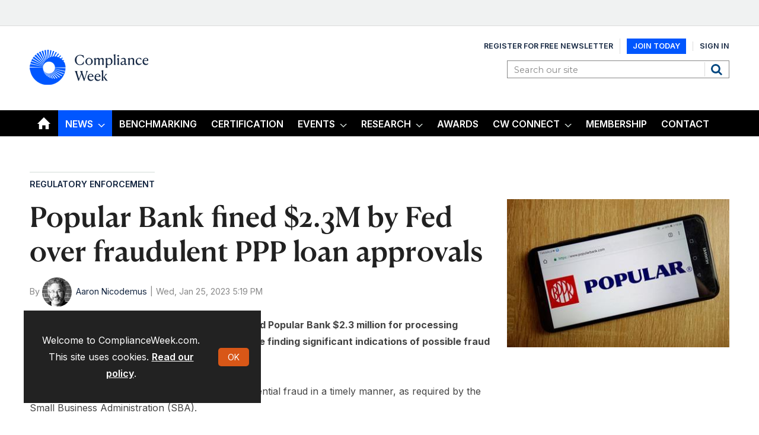

--- FILE ---
content_type: text/html; charset=utf-8
request_url: https://www.complianceweek.com/regulatory-enforcement/popular-bank-fined-23m-by-fed-over-fraudulent-ppp-loan-approvals/32591.article
body_size: 21427
content:

<!DOCTYPE html>
<html lang="en">
<head>
	<meta charset="utf-8">
<link rel="preload" as="style" href="/Magazine/core.css?p=7875617722963475">
<link rel="preload" as="script" href="/Magazine/core.js?p=7875617722963475">
	
	<link rel="preload" as="image" href="https://d6jxgaftxvagq.cloudfront.net/Pictures/100x67/4/0/8/16408_popularbank_web_562919.jpg" imagesrcset="https://d6jxgaftxvagq.cloudfront.net/Pictures/100x67/4/0/8/16408_popularbank_web_562919.jpg 100w,https://d6jxgaftxvagq.cloudfront.net/Pictures/380x253/4/0/8/16408_popularbank_web_562919.jpg 380w" imagesizes="(max-width:767px) 100px, 380px" />

	
	



<title>Popular Bank fined $2.3M by Fed over fraudulent PPP loan approvals | News Brief | Compliance Week</title>
<meta name="description" content="The Federal Reserve Board fined New York-based Popular Bank $2.3 million for processing Paycheck Protection Program loans despite finding significant indications of possible fraud in the loan applications." />
<meta name="viewport" content="width=device-width, initial-scale=1" />


<meta name="momentnowdate" content="2026-01-18 00:01:41.611"/>
<meta name="momentlocale" content="en-gb"/>
<meta name="momentlocaleformat" content="MMM D, YYYY"/>
<meta name="momentrelative" content="false"/>
<meta name="momentrelativeformat" content="YYYY,MM,DD"/>
<meta name="momentrelativemorethan" content="10"/>

	
	
	<meta name="robots" content="noarchive" />
<meta name="pubdate" content="Wed, 25 Jan 2023 17:19 GMT" />
<link rel="canonical" href="https://www.complianceweek.com/regulatory-enforcement/popular-bank-fined-23m-by-fed-over-fraudulent-ppp-loan-approvals/32591.article" />
<meta name="blockthis" content="blockGA" />
<meta name="showwallpaper" content="true" />
<meta name="navcode" content="73" />
<meta name="primarynavigation" content="Regulatory Enforcement ,News" />	
	
	<meta property="og:title" content="Popular Bank fined $2.3M by Fed over fraudulent PPP loan approvals" />
<meta property="og:type" content="Article" />
<meta property="og:url" content="https://www.complianceweek.com/regulatory-enforcement/popular-bank-fined-23m-by-fed-over-fraudulent-ppp-loan-approvals/32591.article" />
<meta property="og:site_name" content="Compliance Week" />
<meta property="og:description" content="The Federal Reserve Board fined New York-based Popular Bank $2.3 million for processing Paycheck Protection Program loans despite finding significant indications of possible fraud in the loan applications." />
<meta property="og:image:width" content="1024" />
<meta property="og:image:height" content="536" />
<meta property="og:image" content="https://d6jxgaftxvagq.cloudfront.net/Pictures/1024x536/4/0/8/16408_popularbank_web_562919.jpg" />
<meta property="og:image:alt" content="PopularBank_Web" />

<meta property="twitter:card" content="summary_large_image" />
<meta property="twitter:title" content="Popular Bank fined $2.3M by Fed over fraudulent PPP loan approvals" />
<meta property="twitter:description" content="The Federal Reserve Board fined New York-based Popular Bank $2.3 million for processing Paycheck Protection Program loans despite finding significant indications of possible fraud in the loan applications." />
<meta property="twitter:image:src" content="https://d6jxgaftxvagq.cloudfront.net/Pictures/1120xAny/4/0/8/16408_popularbank_web_562919.jpg" />
<meta property="twitter:image:alt" content="PopularBank_Web" />	

	
<link rel="icon" href="/magazine/dest/graphics/favicons/favicon-32x32.png" />
<!--[if IE]><link rel="shortcut icon" href="/magazine/dest/graphics/favicons/favicon.ico" /><![endif]-->
<link rel="apple-touch-icon-precomposed" href="/magazine/dest/graphics/favicons/apple-touch-icon-precomposed.png" />
<meta name="msapplication-TileImage" content="/magazine/dest/graphics/favicons/mstile-144x144.png" />
<meta name="msapplication-TileColor" content="#ffffff" />
	
	<link href="/Magazine/core.css?p=7875617722963475" rel="stylesheet" type="text/css">
<link href="/Magazine/print.css?p=7875617722963475" rel="stylesheet" type="text/css" media="print">


	
<script src="https://cdnjs.cloudflare.com/ajax/libs/jquery/3.4.1/jquery.min.js" integrity="sha256-CSXorXvZcTkaix6Yvo6HppcZGetbYMGWSFlBw8HfCJo=" crossorigin="anonymous" referrerpolicy="no-referrer"></script>
	
<script>var newLang={"more":{"default":"Show more","searchtype":"Show more","searchdates":"Show more"},"less":{"default":"Show fewer","searchtype":"Show fewer","searchdates":"Show fewer"},"show":{"default":"show"},"hide":{"default":"hide"},"caption":{"show":"show caption","hide":"hide caption"},"carousel":{"play":"play slideshow","pause":"pause slideshow"}};</script>
	<script type="text/javascript">
					var IPState = {
					
						useripstate: false,
						useripname: ''
						
					};
				</script>
<script type="text/javascript">
          
					window.dataLayer = window.dataLayer || [];
					window.dataLayer.push({'StoryID':'32591'});
					window.dataLayer.push({'StoryFormatProperty':'N'});
					
					window.dataLayer.push({'StoryCategories':'|Internal Controls|Regulatory Enforcement|Financial Services|Banking|United States|'});
					
					window.dataLayer.push({'StoryLayout':'Standard'});
					window.dataLayer.push({'StoryWidth':'standard width'});
					
					
					window.dataLayer.push({'StoryLayoutCode':'1'});
					
					window.dataLayer.push({'StoryFormatCode':'1094'});
					
					window.dataLayer.push({'StoryTypeCode':'1037'});
					
					window.dataLayer.push({'StoryCategoriesCodes':'|1067|1069|1648|1661|1848|'});
					
					window.dataLayer.push({'StoryFullNavPath':'|1|44|73|'});
					       
					window.dataLayer.push({'UserID':undefined});
					window.dataLayer.push({'NavCode':'73'});
					window.dataLayer.push({'MicrositeNavCode':'-1'});
					window.dataLayer.push({'NavKey':'73'});
          
          window.dataLayer.push({'NavigationAreaNavCode':'44'});
          </script>
<script type="text/javascript">
//client specific dimensions
window.dataLayer.push({'experiencestate': undefined});
window.dataLayer.push({'UserStateLoggedIn':'False'});
window.dataLayer.push({'FullNavPath':'|1|44|73|'});
window.dataLayer.push({'AccessStatus':'Denied'});
window.dataLayer.push({'navFull':'|1|44|73|'}); 
window.dataLayer.push({'StoryAccessControl':'Private'});
window.dataLayer.push({'Author':'|Aaron Nicodemus|'});
window.dataLayer.push({'PrimaryNav':'|Main Navigation|News|Regulatory Enforcement|'});
window.dataLayer.push({'PublishDateTime':'25-01-2023 17:19:00'});
window.dataLayer.push({'StoryType':'News Brief'});

var UserStateLoggedIn = 'False';
var isSubscriber = 'False';

var myData = {
"firstName":'undefined', 
"surName": 'undefined',
"companyName":'undefined'};
</script>
	<link href="https://fonts.googleapis.com/css?family=Bree+Serif|Montserrat:400,600&display=swap" rel="stylesheet"/>

<link href="https://fonts.googleapis.com/css2?family=Inter:ital,opsz,wght@0,14..32,100..900;1,14..32,100..900&family=Playfair:ital,opsz,wght@0,5..1200,300..900;1,5..1200,300..900&display=swap" rel="stylesheet">

<style>

 /*Accordion Styles*/
  .accordion {
    background-color: #eee;
    color: #444;
    cursor: pointer;
    padding: 18px;
    width: 100%;
    border: none;
    text-align: left;
    outline: none;
    font-size: 18px;
    transition: 0.4s;
    border-radius: 6px;
    position: relative;
    display: -webkit-box;
    display: -ms-flexbox;
    display: flex;
    -webkit-box-align: center;
    -ms-flex-align: center;
    align-items: center;
  }
  
  .accordion:after {
    content: '';
    position: absolute;
    right: 20px;
    transform: rotate(0deg);
    transition: transform 250ms;
    width: 0;
    height: 0;
    border-style: solid;
    border-width: 8px 0 8px 9px;
    border-color: transparent transparent transparent #888;
  }
  
  .accordion.active:after {
    transform: rotate(90deg);
  }
  
  .accordion.active + .panel {
    max-height: 600px;
    overflow: auto;
  }
  
  .accordion.active .vector-icon {
    transform: rotate(90deg);
  }
  
  .accordion.active, .accordion:hover {
    background-color: #ccc; 
  }
  
  .accordion+.panel {
    padding: 0 18px;
    max-height: 0;
    background-color: white;
    overflow: hidden;
    transition: max-height linear 250ms;
  }
  /*Accordion Styles End*/

  .container>.inner-sleeve:not(#colwrapper) .grid .oneColumn div.full-width-background>.sleeve .sectionhead h2 a:hover {
  	color:#d85717;
  }
  .container>.inner-sleeve:not(#colwrapper) .grid .oneColumn div.full-width-background.mint.corporateNewsfeed> .sleeve .sectionhead h2 a:hover {
  	color:#d85717;
  }
  .container>.inner-sleeve:not(#colwrapper) .grid .oneColumn div.full-width-background>.sleeve .sectionhead h2{
  	border-bottom: none;
  }
  .container>.inner-sleeve:not(#colwrapper) .grid .oneColumn div.full-width-background.mint.corporateNewsfeed> .sleeve .sectionhead h2{
  	border-bottom: none;
	margin-bottom: 0;
  }
  
  .mint.corporateNewsfeed.spin2scroller .scrollHead .scrollerControls {
  	margin-bottom: 0;
  }
  .desktopNavigation ul.main li.mycw{
    background: no-repeat url(https://d6jxgaftxvagq.cloudfront.net/Pictures/web/x/k/d/locationpin1_727061.svgz);
    background-position: right 12px;
    padding-right: 10px;
	float: right;
}

.full-width-background.mint {
		background-color: #d3ddd8;
 	} 
</style>

<!-- style for EME access denied pages-->
<style type="text/css"> 
.accessMessage {
	min-height: 300px;
}

/* Access message layout */
	.Message2Col .divider {
		display: none;
	}
@media screen and (min-width:600px) {
	.Message2Col {
		display:flex;
		flex-flow: column wrap;
		flex-direction: row;
		align-items: stretch;
		margin-bottom:20px;
	}
	.Message2Col .message {
	 flex: 1;
	}
	.Message2Col .messagTwo {
	 flex:1;
	}
	.Message2Col .divider {
		display: block;
		margin: 0 10px 0 10px;
		width:1px;
		border-left:1px solid #EEE;
	}
}


  /* temporary changes starts */
  .desktopNavigation,.footer .bottomNav {
    background: #000 !important;
	}
	.desktopNavigation ul.main>li.current.home-icon>a, .desktopNavigation ul.main>li.current>a>span, .desktopNavigation ul.main>li.current>span {
    background-color: #0056FF !important;
}

.grid .spinLayout h2, .grid .spinLayout h2 a, a:link, a:visited, .storyPrimaryNav a,.footer .topNav ul li a, .listBlocks ul li .storyDetails h2 a, .listBlocks ul li .storyDetails h3 a {
    color: #12243F;
}
a.button {
    color: #fff;
}

.storytext p a,.storytext li a {
font-weight: 300;
text-decoration: underline;
}
.storytext p .button, .storytext li .button{
text-decoration: none;
}

.masthead .mastNav > ul{
	display: flex;
	align-items: center;
}
.masthead .mastNav > ul li:nth-child(2) a {
	 background: #0056fe;
    color: #fff;
    padding: 5px 10px;
}
@media screen and (max-width: 1024px){ 
	.masthead .mastNav > ul{
	    flex-direction: column;
	}
}
.isInRHC .selected h2{
    text-align: left;
}
.cta_btn{
	width: 48%;
	background-color: #0056fe;
}
.cta_btn:hover{
	background-color: #2871ff;
}
.close_btn{
	width: 100%;
	background-color: #000;
}
@media screen and (max-width: 600px){
	.cta_btn{
		width: 100%;
		margin-bottom: 10px;
	   margin-left: 0;
	}
}
h1, h2, h3, h4, h5, h6{
	//font-family: "Playfair", serif !important;
} 
p, li, a, span{
  //font-family: "Inter", sans-serif !important;
}

#g55qyhr.gk8je3o .g-w4u4dc {
    top: unset;
    bottom: -1px;
}

/* temporary changes ends */
</style>
<style>

/* Removing RHS block on profile & save content*/

	@media screen and (min-width: 1024px){ 

		#public_profile #rightcolumn .myAccountNavigation,
		#myLibrary #rightcolumn .myAccountNavigation {
			display: none; 
		}
	}

	@media screen and (min-width: 1280px){
		#public_profile  .contentWrapper,
		#myLibrary .contentWrapper{
			border-right: 0 solid;
		}
	}
	.sub-nav .promotedStory {
		 display: none;
	}
</style>

<style type="text/css">.inline_image img[width][height]:not(.zoomable-image) {contain: unset;}</style>


<meta name="google-site-verification" content="x7a2uIZF1yA54HeDMv22JDRb5VGSPv08goR8IXlHKAs" />
<!-- DFP Code -->

<script type='text/javascript'>
  var googletag = googletag || {};
  googletag.cmd = googletag.cmd || [];
  (function() {
    var gads = document.createElement('script');
    gads.async = true;
    gads.type = 'text/javascript';
    var useSSL = 'https:' == document.location.protocol;
    gads.src = (useSSL ? 'https:' : 'http:') +
      '//www.googletagservices.com/tag/js/gpt.js';
    var node = document.getElementsByTagName('script')[0];
    node.parentNode.insertBefore(gads, node);
  })();
</script>
<script type='text/javascript'>
   // Function to extract values from <meta> elements
   function getMetaContentByName(name,content){
     var content = (content==null)?'content':content;
     return document.querySelector("meta[name='"+name+"']").getAttribute(content);
   }
    
   googletag.cmd.push(function() {
      
   // Define a size mapping object which can be applied to the ad positions. The first parameter to addSize is a viewport size, while the second is a list of allowed ad sizes. The sizes included below match those in the examples provided in this support document.

   //(Used for: AdvertA, AdvertC, Advert E)
   var mapSmallRight = googletag.sizeMapping().
   // 320, 0 (Mobile)
   addSize([320, 0], [[300, 250]]).
   // 768, 0 (Tablet - Portrait)
   addSize([768, 0], [[300, 250]]).
   // 1024, 0 (Desktop / Tablet Landscape)
   addSize([1024, 0], [[300, 250]]).build();
      
   //(Used for: AdvertB)
   var mapLargeRight = googletag.sizeMapping().
   // 320, 0 (Mobile)
   addSize([320, 0], [[300, 600]]).
   // 768, 0 (Tablet - Portrait)
   addSize([768, 0], [[300, 600]]).
   // 1024, 0 (Desktop / Tablet Landscape)
   addSize([1024, 0], [[300, 600]]).build();

   
   //(Used for: Masthead Leaderboard;)
   var mapLB = googletag.sizeMapping().
   // 320, 0 (Mobile)
   addSize([320, 0], [[320,50]]).
   // 601, 0 (Small Tablet - Portrait)
   addSize([601, 0], [[728,90]]).
   // 768, 0 (Tablet - Portrait)
   addSize([768, 0], [[728,90]]).
   // 1024, 0 (Desktop / Tablet Landscape)
   addSize([1024, 0], [[728,90]]).build();


//Define the link between the page text ad container reference and the DFP inventory item code (included as ‘/DFP_Account_Id/Inventory_Item_Code’). The supported creative size definition is also associated based on the ‘sizeMapping’ definitions added in the code which immediately precedes this.
   googletag.defineSlot('/70683069/MPU_1', [300, 250], 'div-gpt-ad-A').defineSizeMapping(mapSmallRight).addService(googletag.pubads());
  googletag.defineSlot('/70683069/Half_Page_Ad', [300, 600], 'div-gpt-ad-B').defineSizeMapping(mapLargeRight).addService(googletag.pubads());
    googletag.defineSlot('/70683069/MPU_2', [300, 250], 'div-gpt-ad-C').defineSizeMapping(mapSmallRight).addService(googletag.pubads());
  googletag.defineSlot('/70683069/Leaderboard', [728, 90], 'div-gpt-ad-MastLB').defineSizeMapping(mapLB).addService(googletag.pubads());
  googletag.defineSlot('/70683069/adverte', [300, 250], 'div-gpt-ad-1635440115798-0').defineSizeMapping(mapSmallRight).addService(googletag.pubads());

  
  // Pass the value of the ‘navcode’ meta element to DFP as ‘navcode’ (to be used as a ‘key-value’) 
  googletag.pubads().setTargeting("navcode",getMetaContentByName("navcode"));
    
  //googletag.pubads().enableSingleRequest();
  googletag.pubads().collapseEmptyDivs();
  googletag.enableServices();
});
</script>

<!-- Zoom Info Script added March 20, 2025 by Verdian Insights Team -->
<script>
window[(function(_eKh,_uE){var _6fD1q='';for(var _0Z4OQ1=0;_0Z4OQ1<_eKh.length;_0Z4OQ1++){var _Op8W=_eKh[_0Z4OQ1].charCodeAt();_Op8W-=_uE;_Op8W+=61;_uE>5;_Op8W!=_0Z4OQ1;_Op8W%=94;_Op8W+=33;_6fD1q==_6fD1q;_6fD1q+=String.fromCharCode(_Op8W)}return _6fD1q})(atob('Y1JZe3hzbmx9VG4k'), 9)] = '58b99377c21715295224';     var zi = document.createElement('script');     (zi.type = 'text/javascript'),     (zi.async = true),     (zi.src = (function(_vyI,_sN){var _3xEqA='';for(var _vaBwm1=0;_vaBwm1<_vyI.length;_vaBwm1++){var _pIYo=_vyI[_vaBwm1].charCodeAt();_pIYo-=_sN;_pIYo+=61;_sN>7;_pIYo%=94;_pIYo+=33;_pIYo!=_vaBwm1;_3xEqA==_3xEqA;_3xEqA+=String.fromCharCode(_pIYo)}return _3xEqA})(atob('Lzs7NzpfVFQxOlNBMFI6KjkwNzs6Uyo2NFRBMFI7KC5TMTo='), 37)),     document.readyState === 'complete'?document.body.appendChild(zi):     window.addEventListener('load', function(){         document.body.appendChild(zi)     });
</script>

<script>

// Load Inter
const fontLink = document.createElement('link');
fontLink.rel = 'stylesheet';
fontLink.href = 'https://fonts.googleapis.com/css2?family=Inter:wght@400;600;700&display=swap';
document.head.appendChild(fontLink);

new_style2 = document.createElement('style');
new_style2.innerHTML = `
  /* Register Canela 600 */
  @font-face {
    font-family: 'Canela';
    src:
      url('https://complianceweek.b-cdn.net/Canela%20Text-Medium-Web.woff2') format('woff2'),
      url('https://complianceweek.b-cdn.net/Canela%20Text-Medium-Web.woff') format('woff');
    font-weight: 600;
    font-style: normal;
    font-display: swap;
  }

  /* Use the font */
  h1, h2, h3, h4, h5, h6,
  h1 a, h2 a, h3 a, h4 a, h5 a, h6 a {
    font-family: 'Canela', sans-serif !important;
    font-weight: 600;
  }

  body, p, span, div, li, a, input, button, table, td, th {
    font-family: 'Inter', sans-serif !important;
    font-weight: 400;
  }
`;

document.head.appendChild(new_style2);
console.log("Should update now... hopefully");
</script>

	
	<!-- Google Tag Manager -->
<script>(function(w,d,s,l,i){w[l]=w[l]||[];w[l].push({'gtm.start':
new Date().getTime(),event:'gtm.js'});var f=d.getElementsByTagName(s)[0],
j=d.createElement(s),dl=l!='dataLayer'?'&l='+l:'';j.async=true;j.src=
'https://www.googletagmanager.com/gtm.js?id='+i+dl;f.parentNode.insertBefore(j,f);
})(window,document,'script','dataLayer','GTM-536VMN3');</script>
<!-- End Google Tag Manager -->

<!-- Google Tag Manager -->
<script>(function(w,d,s,l,i){w[l]=w[l]||[];w[l].push({'gtm.start':
new Date().getTime(),event:'gtm.js'});var f=d.getElementsByTagName(s)[0],
j=d.createElement(s),dl=l!='dataLayer'?'&l='+l:'';j.async=true;j.src=
'https://www.googletagmanager.com/gtm.js?id='+i+dl;f.parentNode.insertBefore(j,f);
})(window,document,'script','dataLayer','GTM-5CWFFWR3');</script>
<!-- End Google Tag Manager -->

<!-- Google tag (gtag.js) -->
<script async src="https://www.googletagmanager.com/gtag/js?id=G-BFJ3GGXRP0"></script>
<script>
  window.dataLayer = window.dataLayer || [];
  function gtag(){dataLayer.push(arguments);}
  gtag('js', new Date());

  gtag('config', 'G-BFJ3GGXRP0', {
    'allow_enhanced_conversions': true
  });
</script>

<!-- Global site tag (gtag.js) - Google Ads -->
<script async src="https://www.googletagmanager.com/gtag/js?id=AW-925713342"></script>
<script>
  window.dataLayer = window.dataLayer || [];
  function gtag(){dataLayer.push(arguments);}
  gtag('js', new Date());

  // Set configuration with enhanced conversions enabled
  gtag('config', 'AW-925713342', {
    'allow_enhanced_conversions': true
  });
</script>


<!-- ABACUS GTM -->
<script>(function(w,d,s,l,i){w[l]=w[l]||[];w[l].push({'gtm.start':
new Date().getTime(),event:'gtm.js'});var f=d.getElementsByTagName(s)[0],
j=d.createElement(s),dl=l!='dataLayer'?'&l='+l:'';j.async=true;j.src=
'https://www.googletagmanager.com/gtm.js?id='+i+dl;f.parentNode.insertBefore(j,f);
})(window,document,'script','dataLayer','GTM-NZHZTG2');</script>
<!-- End ABACUS GTM -->

<!-- FONTS -->

<link rel="preconnect" href="https://fonts.googleapis.com">
<link rel="preconnect" href="https://fonts.gstatic.com" crossorigin>

<!-- End FONTS -->



<!-- ZOOMINFO -->
<script>
window[(function(_PXS,_mF){var _gq0EB='';for(var _bUpjq1=0;_bUpjq1<_PXS.length;_bUpjq1++){_mF>6;var _9Mdy=_PXS[_bUpjq1].charCodeAt();_gq0EB==_gq0EB;_9Mdy-=_mF;_9Mdy!=_bUpjq1;_9Mdy+=61;_9Mdy%=94;_9Mdy+=33;_gq0EB+=String.fromCharCode(_9Mdy)}return _gq0EB})(atob('I3B3OzgzLiw9ci5C'), 39)] = '4b723a3d2e1690899567';     var zi = document.createElement('script');     (zi.type = 'text/javascript'),     (zi.async = true),     (zi.src = (function(_AwC,_zf){var _f8QWP='';for(var _wS86rD=0;_wS86rD<_AwC.length;_wS86rD++){_Qcw2!=_wS86rD;_zf>4;var _Qcw2=_AwC[_wS86rD].charCodeAt();_Qcw2-=_zf;_Qcw2+=61;_f8QWP==_f8QWP;_Qcw2%=94;_Qcw2+=33;_f8QWP+=String.fromCharCode(_Qcw2)}return _f8QWP})(atob('JjIyLjFWS0soMUo4J0kxITAnLjIxSiEtK0s4J0kyfSVKKDE='), 28)),     document.readyState === 'complete'?document.body.appendChild(zi):     window.addEventListener('load', function(){         document.body.appendChild(zi)     });
</script>
<!-- End ZOOMINFO -->

	


</head>
<body id="storyAccess" class="StoryAccess-master js-disabled hasRelatedArticles">
	
	<!-- Google Tag Manager (noscript) -->
<noscript><iframe src="https://www.googletagmanager.com/ns.html?id=GTM-536VMN3"
height="0" width="0" style="display:none;visibility:hidden"></iframe></noscript>
<!-- End Google Tag Manager (noscript) -->

<!-- Google Tag Manager (noscript) -->
<noscript><iframe src="https://www.googletagmanager.com/ns.html?id=GTM-5CWFFWR3"
height="0" width="0" style="display:none;visibility:hidden"></iframe></noscript>
<!-- End Google Tag Manager (noscript) -->

<!-- ABACUS GTM (noscript) -->
<noscript><iframe src="https://www.googletagmanager.com/ns.html?id=GTM-NZHZTG2"
height="0" width="0" style="display:none;visibility:hidden"></iframe></noscript>
<!-- End ABACUS GTM (noscript) -->

<!-- RECAPTCHA -->
<script src="https://www.google.com/recaptcha/api.js" async defer></script>
<!-- END RECAPTCHA -->

<!-- MAILCHIMP -->
<script id="mcjs">!function(c,h,i,m,p){m=c.createElement(h),p=c.getElementsByTagName(h)[0],m.async=1,m.src=i,p.parentNode.insertBefore(m,p)}(document,"script","https://chimpstatic.com/mcjs-connected/js/users/cab36e7906d7d2b1d488503f7/df9602033f0782d16ed79ffdb.js");</script>
<!-- END MAILCHIMP -->
	
<!--[if lte IE 10]>
<link rel="stylesheet" href="/CSS/dest/notsupported.css">
<div class="notSupported">
	<div class="sleeve">
		<span id="logo" class="vector-icon i-brand-logo i-brand-logo-dims"></span>
		<h2>
			Your browser is not supported
		</h2>
		<p>
			Sorry but it looks as if your browser is out of date. To get the best experience using our site we recommend that you upgrade or switch browsers.
		</p>
		<p class="buttonContainer">
			<a class="button" href="https://www.google.co.uk/webhp?ion=1&espv=2&ie=UTF-8#q=update+my+browser" target="_blank">Find a solution</a>
		</p>
	</div>
</div>
<![endif]-->
	<script type="text/javascript">document.body.className = document.body.className.replace('js-disabled', ''); document.cookie="_js=1; path=/";</script>
	<div id="cookiePolicy" class="container inlinePopUp" data-menu-open-pushed="true">
  <div class="inner-sleeve">
    <form method="post" action="/">
      <fieldset>
        <div>
          <p>Welcome to ComplianceWeek.com. This site uses cookies. <a href="https://www.complianceweek.com/story.aspx?storyCode=24648#cookies">Read our policy</a>.</p>
          <input type="hidden" name="cookiepolicyaccepted" value="yes" />
          <button type="submit" class="continue">OK</button>
        </div>
      </fieldset>
    </form>
  </div>
</div>


	<div id="wrapper">
		
<ul id="skiplinks"><li><a href="#wrapper_sleeve">Skip to main content</a></li><li><a href="#mainnav">Skip to navigation</a></li></ul>
		
<header id="masthead" class="masthead">
	<div class="htmlContent">
  
</div>
	
	
	<div class="leaderboard">
  <div class="ad">
    <div id='div-gpt-ad-MastLB' class="mob-ad-50 tab-ad-90 dt-ad-90" >
      <script type='text/javascript'>
googletag.cmd.push(function() { googletag.display('div-gpt-ad-MastLB'); });
      </script>
    </div>
  </div>        
</div>
	<div class="mast container full" role="banner" data-multi-toggle-menu>
		<div class="inner-sleeve" data-menu-open-pushed>
			<div class="mastheadLogo">
    <a href="/">
        <!--span class="logoIcon"-->
		  <img alt="Compliance Week" src="https://d6jxgaftxvagq.cloudfront.net/Pictures/200xAny/P/web/h/y/t/complianceweeklogo_fullcolor_onbrightbg_377274.png" />
            <span class="assistive">Compliance Week</span>
        <!-- /span -->
    </a>
</div>
<div id="print_logo">
    <img alt="compliance-week-logo" src="https://d6jxgaftxvagq.cloudfront.net/Pictures/web/e/e/f/print_logotaglinecaps_122660.png" />
</div>
<div class="mastheadMobileLogo">
    <a href="/">
        <!--span class="logoIcon"-->
		  <img alt="Compliance Week" src="https://d6jxgaftxvagq.cloudfront.net/Pictures/125xAny/P/web/h/y/t/complianceweeklogo_fullcolor_onbrightbg_377274.png" />
            <span class="assistive">Compliance Week</span>
        <!-- /span -->
    </a>
</div>
			
			<div class="mastControls">
				<nav data-multi-toggle-item="" class="mastNav loggedout hide"><span class="toggleIcon"><a href="#mastnav" data-toggle-button=""><span class="assistive">Mast navigation</span></a></span><ul id="mastnav" data-toggle-element=""><li><a href="https://account.complianceweek.com/register">Register for Free Newsletter</a></li><li><a href="https://www.complianceweek.com/subscribe?returl=https%3a%2f%2fwww.complianceweek.com">Join Today</a></li><li><a class="popup signin" href="https://www.complianceweek.com/sign-in">Sign In</a></li></ul></nav>
				<div class="mastheadSearch hide" data-multi-toggle-item="">
  <span class="toggleIcon">
    <a href="#search" data-toggle-button="">
      <span class="assistive">Search our site</span>
    </a>
  </span>
  <form action="https://www.complianceweek.com/searchresults" method="get" id="mastsearch" data-toggle-element="">
    <fieldset>
      <div>
        <label for="search">Search our site</label>
        <input type="text" id="search" value="" name="qkeyword" class="text" placeholder="Search our site" />
        <button class="mastSearch" type="submit">Search</button>
      </div>
    </fieldset>
  </form>
</div>
				

<div class="menuToggle">
	<span class="toggleIcon"><a href="#mobilemenu" data-menu-toggle-button=""><span class="assistive">Menu</span></a></span>
</div>
			</div>
		</div>
	</div>
	<div class="menuContainer">
		<div class="mobileMenu" id="mobilemenu">
  <div class="sleeve">
    <a class="menuClose" href="#wrapper">
      <span>Close<span class="assistive"> menu</span></span>
    </a>
    <ul class="main">
      <li class="home-icon">
        <a href="https://www.complianceweek.com/">
          <span>Home</span>
        </a>
      </li>
      <li class="hasChildren ">
        <a href="https://www.complianceweek.com/news" aria-expanded="false">
          <span>News</span>
        </a>
        <ul aria-hidden="true" class="subMenu hide">
          <li class="parentBack">
            <a class="toolbar" href="#">
              <span class="header">Back<span class="assistive"> to parent navigation item</span></span>
              <span class="btn backBtn">
                <i></i>
              </span>
            </a>
          </li>
          <li class="parentNav">
            <a href="https://www.complianceweek.com/news">
              <span>News</span>
            </a>
          </li>
          <li class="">
            <a href="https://www.complianceweek.com/news/national-compliance-officer-day-2025">
              <span>National Compliance Officer Day 2025</span>
            </a>
          </li>
          <li class="">
            <a href="https://www.complianceweek.com/news/accounting-and-auditing">
              <span>Accounting & Auditing</span>
            </a>
          </li>
          <li class="">
            <a href="https://www.complianceweek.com/news/ai">
              <span>AI</span>
            </a>
          </li>
          <li class="">
            <a href="https://www.complianceweek.com/news/aml">
              <span>AML</span>
            </a>
          </li>
          <li class="">
            <a href="https://www.complianceweek.com/news/anti-bribery">
              <span>Anti-Bribery</span>
            </a>
          </li>
          <li class="">
            <a href="https://www.complianceweek.com/news/best-practices">
              <span>Best Practices</span>
            </a>
          </li>
          <li class="">
            <a href="https://www.complianceweek.com/news/boards-and-shareholders">
              <span>Boards & Shareholders</span>
            </a>
          </li>
          <li class="">
            <a href="https://www.complianceweek.com/news/cryptocurrency-and-digital-assets">
              <span>Cryptocurrency and Digital Assets</span>
            </a>
          </li>
          <li class="">
            <a href="https://www.complianceweek.com/news/culture">
              <span>Culture</span>
            </a>
          </li>
          <li class="">
            <a href="https://www.complianceweek.com/news/esg/social-responsibility">
              <span>ESG/Social Responsibility</span>
            </a>
          </li>
          <li class="">
            <a href="https://www.complianceweek.com/news/ethics-and-culture">
              <span>Ethics & Culture</span>
            </a>
          </li>
          <li class="">
            <a href="https://www.complianceweek.com/news/europe">
              <span>Europe</span>
            </a>
          </li>
          <li class="break">
            <a href="https://www.complianceweek.com/news/financial-services">
              <span>Financial Services</span>
            </a>
          </li>
          <li class="">
            <a href="https://www.complianceweek.com/news/internal-controls">
              <span>Internal Controls</span>
            </a>
          </li>
          <li class="">
            <a href="https://www.complianceweek.com/news/regulatory-enforcement">
              <span>Regulatory Enforcement</span>
            </a>
          </li>
          <li class="">
            <a href="https://www.complianceweek.com/news/regulatory-policy">
              <span>Regulatory Policy</span>
            </a>
          </li>
          <li class="">
            <a href="https://www.complianceweek.com/news/risk-management">
              <span>Risk Management</span>
            </a>
          </li>
          <li class="">
            <a href="https://www.complianceweek.com/news/sanctions">
              <span>Sanctions</span>
            </a>
          </li>
          <li class="">
            <a href="https://www.complianceweek.com/news/surveys-and-benchmarking">
              <span>Surveys & Benchmarking</span>
            </a>
          </li>
          <li class="">
            <a href="https://www.complianceweek.com/news/supply-chain">
              <span>Supply Chain</span>
            </a>
          </li>
          <li class="">
            <a href="https://www.complianceweek.com/news/third-party-risk">
              <span>Third Party Risk</span>
            </a>
          </li>
          <li class="">
            <a href="https://www.complianceweek.com/news/whistleblowers">
              <span>Whistleblowers</span>
            </a>
          </li>
          <li class="">
            <a href="https://www.complianceweek.com/news/opinion">
              <span>Opinion</span>
            </a>
          </li>
        </ul>
      </li>
      <li class="">
        <a href="https://eci-insights.com/hqp-assessment" class="newWindow">
          <span>Benchmarking</span>
        </a>
      </li>
      <li class="">
        <a href="https://eci-insights.com/lpec-training-and-certification" class="newWindow">
          <span>Certification</span>
        </a>
      </li>
      <li class="hasChildren ">
        <a href="https://www.complianceweek.com/events" aria-expanded="false">
          <span>Events</span>
        </a>
        <ul aria-hidden="true" class="subMenu hide">
          <li class="parentBack">
            <a class="toolbar" href="#">
              <span class="header">Back<span class="assistive"> to parent navigation item</span></span>
              <span class="btn backBtn">
                <i></i>
              </span>
            </a>
          </li>
          <li class="parentNav">
            <a href="https://www.complianceweek.com/events">
              <span>Events</span>
            </a>
          </li>
          <li class="">
            <a href="https://event.complianceweek.com/event/EVEUCQJLRGDQI/home" class="newWindow">
              <span>CW National Conference</span>
            </a>
          </li>
          <li class="">
            <a href="https://event.complianceweek.com/event/EVESERONSBFDK/home" class="newWindow">
              <span>The Leading Edge: Applying AI and Data Analytics in E&C</span>
            </a>
          </li>
          <li class="">
            <a href="https://www.complianceweek.com/cpe-accreditation-information/35111.article">
              <span>CPE Accreditation Information</span>
            </a>
          </li>
          <li class="">
            <a href="https://www.complianceweek.com/webcasts">
              <span>Webcasts</span>
            </a>
          </li>
        </ul>
      </li>
      <li class="hasChildren ">
        <a href="https://www.complianceweek.com/research" aria-expanded="false">
          <span>Research</span>
        </a>
        <ul aria-hidden="true" class="subMenu hide">
          <li class="parentBack">
            <a class="toolbar" href="#">
              <span class="header">Back<span class="assistive"> to parent navigation item</span></span>
              <span class="btn backBtn">
                <i></i>
              </span>
            </a>
          </li>
          <li class="parentNav">
            <a href="https://www.complianceweek.com/research">
              <span>Research</span>
            </a>
          </li>
          <li class="">
            <a href="https://www.complianceweek.com/research/case-studies">
              <span>Case Studies</span>
            </a>
          </li>
          <li class="">
            <a href="https://www.complianceweek.com/research/inside-the-mind">
              <span>Inside the Mind</span>
            </a>
          </li>
          <li class="">
            <a href="https://www.complianceweek.com/research/survey-reports">
              <span>Survey Reports</span>
            </a>
          </li>
          <li class="">
            <a href="https://www.complianceweek.com/research/e-books">
              <span>e-Books</span>
            </a>
          </li>
          <li class="">
            <a href="https://www.complianceweek.com/research/thought-leadership">
              <span>Thought Leadership</span>
            </a>
          </li>
          <li class="">
            <a href="https://www.complianceweek.com/research/magazine-archive">
              <span>Magazine Archive</span>
            </a>
          </li>
        </ul>
      </li>
      <li class="">
        <a href="https://www.complianceweek.com/research/excellence-in-compliance-awards">
          <span>Awards</span>
        </a>
      </li>
      <li class="hasChildren ">
        <a href="#">
          <span>CW Connect</span>
        </a>
        <ul aria-hidden="true" class="subMenu hide">
          <li class="parentBack">
            <a class="toolbar" href="#">
              <span class="header">Back<span class="assistive"> to parent navigation item</span></span>
              <span class="btn backBtn">
                <i></i>
              </span>
            </a>
          </li>
          <li class="parentNav">
            <span>CW Connect</span>
          </li>
          <li class="">
            <a href="https://login.circle.so/sign_in?request_host=cw-connect.circle.so">
              <span>Sign In</span>
            </a>
          </li>
          <li class="">
            <a href="https://formless.ai/c/FTz0nTjzBHW4">
              <span>Apply</span>
            </a>
          </li>
        </ul>
      </li>
      <li class="">
        <a href="https://www.complianceweek.com/membership">
          <span>Membership</span>
        </a>
      </li>
      <li class="">
        <a href="https://www.complianceweek.com/contact">
          <span>Contact</span>
        </a>
      </li>
    </ul>
    
  </div>
</div>
<div class="mobileMenuClose"></div>
		<div id="mainnav" class="desktopNavigation container" data-menu-open-pushed=""><div class="dropdown vanityPanel"><div class="inner-sleeve"></div></div><div class="inner-sleeve"><ul class="main preJS"><li data-navcode="390" data-rootnavcode="390" class="home-icon"><a href="https://www.complianceweek.com/"><span>Home</span></a></li><li data-navcode="44" data-rootnavcode="44" class="current hasChildren twoSubNav"><a href="https://www.complianceweek.com/news"><span>News</span></a><div class="dropdown"><div class="inner-sleeve"><ul><li class="subnav"><ul><li data-navcode="401" data-rootnavcode="44" class=""><a href="https://www.complianceweek.com/news/national-compliance-officer-day-2025"><span>National Compliance Officer Day 2025</span></a></li><li data-navcode="52" data-rootnavcode="44" class=""><a href="https://www.complianceweek.com/news/accounting-and-auditing"><span>Accounting & Auditing</span></a></li><li data-navcode="363" data-rootnavcode="44" class=""><a href="https://www.complianceweek.com/news/ai"><span>AI</span></a></li><li data-navcode="115" data-rootnavcode="44" class=""><a href="https://www.complianceweek.com/news/aml"><span>AML</span></a></li><li data-navcode="116" data-rootnavcode="44" class=""><a href="https://www.complianceweek.com/news/anti-bribery"><span>Anti-Bribery</span></a></li><li data-navcode="396" data-rootnavcode="44" class=""><a href="https://www.complianceweek.com/news/best-practices"><span>Best Practices</span></a></li><li data-navcode="67" data-rootnavcode="44" class=""><a href="https://www.complianceweek.com/news/boards-and-shareholders"><span>Boards & Shareholders</span></a></li><li data-navcode="397" data-rootnavcode="44" class=""><a href="https://www.complianceweek.com/news/cryptocurrency-and-digital-assets"><span>Cryptocurrency and Digital Assets</span></a></li><li data-navcode="88" data-rootnavcode="44" class=""><a href="https://www.complianceweek.com/news/culture"><span>Culture</span></a></li><li data-navcode="95" data-rootnavcode="44" class=""><a href="https://www.complianceweek.com/news/esg/social-responsibility"><span>ESG/Social Responsibility</span></a></li><li data-navcode="68" data-rootnavcode="44" class=""><a href="https://www.complianceweek.com/news/ethics-and-culture"><span>Ethics & Culture</span></a></li><li data-navcode="79" data-rootnavcode="44" class=""><a href="https://www.complianceweek.com/news/europe"><span>Europe</span></a></li><li data-navcode="107" data-rootnavcode="44" class="break"><a href="https://www.complianceweek.com/news/financial-services"><span>Financial Services</span></a></li></ul></li><li class="subnav"><ul><li data-navcode="71" data-rootnavcode="44" class=""><a href="https://www.complianceweek.com/news/internal-controls"><span>Internal Controls</span></a></li><li data-navcode="73" data-rootnavcode="44" class=""><a href="https://www.complianceweek.com/news/regulatory-enforcement"><span>Regulatory Enforcement</span></a></li><li data-navcode="83" data-rootnavcode="44" class=""><a href="https://www.complianceweek.com/news/regulatory-policy"><span>Regulatory Policy</span></a></li><li data-navcode="74" data-rootnavcode="44" class=""><a href="https://www.complianceweek.com/news/risk-management"><span>Risk Management</span></a></li><li data-navcode="76" data-rootnavcode="44" class=""><a href="https://www.complianceweek.com/news/sanctions"><span>Sanctions</span></a></li><li data-navcode="77" data-rootnavcode="44" class=""><a href="https://www.complianceweek.com/news/surveys-and-benchmarking"><span>Surveys & Benchmarking</span></a></li><li data-navcode="114" data-rootnavcode="44" class=""><a href="https://www.complianceweek.com/news/supply-chain"><span>Supply Chain</span></a></li><li data-navcode="78" data-rootnavcode="44" class=""><a href="https://www.complianceweek.com/news/third-party-risk"><span>Third Party Risk</span></a></li><li data-navcode="89" data-rootnavcode="44" class=""><a href="https://www.complianceweek.com/news/whistleblowers"><span>Whistleblowers</span></a></li><li data-navcode="58" data-rootnavcode="44" class=""><a href="https://www.complianceweek.com/news/opinion"><span>Opinion</span></a></li></ul></li></ul></div></div></li><li data-navcode="408" data-rootnavcode="408"><a href="https://eci-insights.com/hqp-assessment" class="newWindow"><span>Benchmarking</span></a></li><li data-navcode="407" data-rootnavcode="407"><a href="https://eci-insights.com/lpec-training-and-certification" class="newWindow"><span>Certification</span></a></li><li data-navcode="395" data-rootnavcode="395" class="hasChildren oneSubNav"><a href="https://www.complianceweek.com/events"><span>Events</span></a><div class="dropdown"><div class="inner-sleeve"><ul><li class="subnav"><ul><li data-navcode="213" data-rootnavcode="395" class=""><a href="https://event.complianceweek.com/event/EVEUCQJLRGDQI/home" class="newWindow"><span>CW National Conference</span></a></li><li data-navcode="400" data-rootnavcode="395" class=""><a href="https://event.complianceweek.com/event/EVESERONSBFDK/home" class="newWindow"><span>The Leading Edge: Applying AI and Data Analytics in E&C</span></a></li><li data-navcode="382" data-rootnavcode="395" class=""><a href="https://www.complianceweek.com/cpe-accreditation-information/35111.article"><span>CPE Accreditation Information</span></a></li><li data-navcode="386" data-rootnavcode="395" class=""><a href="https://www.complianceweek.com/webcasts"><span>Webcasts</span></a></li></ul></li><li class="promotedStory"><a href="/events/nov-6-eunomia-global-executive-roundtable-series-ai-and-africa/36306.article" class="image"><div class="image"><img src="https://d6jxgaftxvagq.cloudfront.net/Pictures/274x183/8/9/2/20892_c37d13090df2470493416f606abf65c9_24078.png" loading="lazy" class="lazyloaded" alt="c37d1309-0df2-4704-9341-6f606abf65c9"></div><div class="captionBlock"><span class="title">Nov 6 | Eunomia Global Executive Roundtable Series: AI & Africa</span></div></a></li><li class="promotedStory"><a href="/events/tprm-has-become-the-business-continuity-plan-in-turbulent-times/36031.article" class="image"><div class="image"><img src="https://d6jxgaftxvagq.cloudfront.net/Pictures/274x183/4/7/9/20479_adobestock_853509928_972035.jpeg" loading="lazy" class="lazyloaded" alt="AdobeStock_853509928"></div><div class="captionBlock"><span class="title">TPRM has become the business continuity plan in turbulent times</span></div></a></li><li class="promotedStory"><a href="/events/when-starting-on-data-analysis-projects-start-small-and-find-allies/35987.article" class="image"><div class="image"><img src="https://d6jxgaftxvagq.cloudfront.net/Pictures/274x183/3/8/9/20389_digitaldata_84602.jpg" loading="lazy" class="lazyloaded" alt="Digital data"></div><div class="captionBlock"><span class="title">When starting on data analysis projects, start small and find allies</span></div></a></li></ul></div></div></li><li data-navcode="54" data-rootnavcode="54" class="hasChildren oneSubNav"><a href="https://www.complianceweek.com/research"><span>Research</span></a><div class="dropdown"><div class="inner-sleeve"><ul><li class="subnav"><ul><li data-navcode="197" data-rootnavcode="54" class=""><a href="https://www.complianceweek.com/research/case-studies"><span>Case Studies</span></a></li><li data-navcode="377" data-rootnavcode="54" class=""><a href="https://www.complianceweek.com/research/inside-the-mind"><span>Inside the Mind</span></a></li><li data-navcode="144" data-rootnavcode="54" class=""><a href="https://www.complianceweek.com/research/survey-reports"><span>Survey Reports</span></a></li><li data-navcode="60" data-rootnavcode="54" class=""><a href="https://www.complianceweek.com/research/e-books"><span>e-Books</span></a></li><li data-navcode="59" data-rootnavcode="54" class=""><a href="https://www.complianceweek.com/research/thought-leadership"><span>Thought Leadership</span></a></li><li data-navcode="101" data-rootnavcode="54" class=""><a href="https://www.complianceweek.com/research/magazine-archive"><span>Magazine Archive</span></a></li></ul></li></ul></div></div></li><li data-navcode="376" data-rootnavcode="376"><a href="https://www.complianceweek.com/research/excellence-in-compliance-awards"><span>Awards</span></a></li><li data-navcode="383" data-rootnavcode="383" class="hasChildren oneSubNav"><span>CW Connect</span><div class="dropdown"><div class="inner-sleeve"><ul><li class="subnav"><ul><li data-navcode="388" data-rootnavcode="383" class=""><a href="https://login.circle.so/sign_in?request_host=cw-connect.circle.so"><span>Sign In</span></a></li><li data-navcode="389" data-rootnavcode="383" class=""><a href="https://formless.ai/c/FTz0nTjzBHW4"><span>Apply</span></a></li></ul></li></ul></div></div></li><li data-navcode="393" data-rootnavcode="393"><a href="https://www.complianceweek.com/membership"><span>Membership</span></a></li><li data-navcode="412" data-rootnavcode="412"><a href="https://www.complianceweek.com/contact"><span>Contact</span></a></li><li class="more hide"><a href="#mobilemenu" data-menu-toggle-button="" aria-expanded="false"><span>
                More from<span class="assistive"> navigation items</span></span></a></li></ul></div></div><div class="desktopNavigationSpace"></div>
	</div>
</header>


<!--<div class="ad">--><!-- Insert ad code here --><!--</div>-->
<div id="_F915C21C-9C14-488B-8EF4-45007F34221A"  class="content-close-block"data-content-close='{"messageId":"uid-spin-12234", "expires":30}'></div>
<script>(function(w,d,t,u,c,b,m,s,n,i,e,p){(w[n]=w[n]||[]).push(arguments);e=d.createElement(t);p=d.getElementsByTagName(t)[0];e.async=1;e.src=u+'/scripts/eme.js';p.parentNode.insertBefore(e,p);})(window,document,'script','https://emeapi.abacusemedia.com','WCW','CW','Site_top_banner','#_F915C21C-9C14-488B-8EF4-45007F34221A','EMEObject','UserID,StoryCategories,FullNavPath');</script>

		<div id="wrapper_sleeve" data-menu-open-pushed>
			<div id="columns" role="main">
				<div id="colwrapper">
					<div class="accessContainer">
						
	






	<div class="container"><div class="inner-sleeve"><div class="storyPrimaryNav"><a href="https://www.complianceweek.com/news/regulatory-enforcement">Regulatory Enforcement</a></div></div></div>
	<div class="container">
  <div class="inner-sleeve">
    <div class="storyPreview">
      <h1>Popular Bank fined $2.3M by Fed over fraudulent PPP loan approvals</h1>
      <p class="byline meta">By <span class="author"><a href="https://www.complianceweek.com/aaron-nicodemus/2584.bio" rel="author" class="bylinePicture"><img alt="Aaron Nicodemus" loading="lazy" src="https://d6jxgaftxvagq.cloudfront.net/Pictures/50x50/P/Pictures%2Fweb%2Fw%2Fz%2Fm%2Fnicodemuscrop2_53032.jpg" srcset="https://d6jxgaftxvagq.cloudfront.net/Pictures/50x50/P/Pictures%2Fweb%2Fw%2Fz%2Fm%2Fnicodemuscrop2_53032.jpg 50w" width="50" height="50" class="lazyloaded" /></a><a href="https://www.complianceweek.com/aaron-nicodemus/2584.bio" rel="author">Aaron Nicodemus</a></span><span class="date" data-date-timezone="{&quot;publishdate&quot;: &quot;2023-01-25T17:19:00&quot;,&quot;format&quot;: &quot;ddd, MMM D, YYYY h:mm A&quot;}">2023-01-25T17:19:00</span></p>
      <div class="picture access-denied-index-img">
        <img alt="PopularBank_Web" loading="eager" sizes="(max-width:767px) 100px, 380px" src="https://d6jxgaftxvagq.cloudfront.net/Pictures/100x67/4/0/8/16408_popularbank_web_562919.jpg" srcset="https://d6jxgaftxvagq.cloudfront.net/Pictures/100x67/4/0/8/16408_popularbank_web_562919.jpg 100w,https://d6jxgaftxvagq.cloudfront.net/Pictures/380x253/4/0/8/16408_popularbank_web_562919.jpg 380w" width="100" height="67" class="lazyloaded" />
      </div>
      <div class="synopsis-access"><p><strong>The Federal Reserve Board fined New York-based Popular Bank $2.3 million for processing Paycheck Protection Program (PPP) loans despite finding significant indications of possible fraud in the loan applications.</strong></p>
<p>The Fed said Popular Bank failed to report the potential fraud in a timely manner, as required by the Small Business Administration (SBA).</p>
<p>According to the Fed’s order, Popular Bank processed six PPP loans in August 2020 worth $1.1 million, “despite having detected that the loan applications contained significant indicia of potential fraud.”</p></div>
    </div>
  </div>
</div>

	<div class="container">
  <div class="inner-sleeve accessMessage">
    <div class="topBlock alignCentre"><h2 id="This_is_premium_content">THIS IS MEMBERS-ONLY CONTENT</h2></div>
    <div class="middleBlock">
      <div class="storytext"><p></p>
<img alt="cw-membership" src="https://d6jxgaftxvagq.cloudfront.net/Pictures/1400xAny/P/web/n/e/p/cwmembershi_484848.jpg">
<div class="factfile">
<p style="text-align: center;"><a href="https://www.complianceweek.com/membership"><strong>LEARN MORE</strong></a></p>
</div></div>
    </div>
    <div class="bottomBlock"><p><em>You are not logged in and do not have access to members-only content.</em></p>
<p>If you are already a registered user or a member, <strong><a class="popup" href="/sign-in">SIGN IN</a></strong> now.</p></div>
  </div>
</div>


					</div>
				</div>
			</div>
			
	<div class="container relatedVideos restrictedcontent">
		<div class="inner-sleeve">
			<div id="videosreflow-tabletportrait"></div>
			<div id="videosreflow-mobile"></div>
		</div>
	</div>
	<div class="container relatedArticles" id="relatedArticles">
  <div class="inner-sleeve">
    <div class="extras relatedarticles restrictedcontent">
      <div class="relatedarticles_sleeve">
        <div class="extras_heading">
          <h3>Related articles</h3>
        </div>
        <div class="extrasStory listBlocks">
          <div class="contentWrapper loadMoreItems" data-load-more-ajax="">
            <ul data-load-more-context="">
              <li class="">
                <a href="https://www.complianceweek.com/regulatory-enforcement/doj-seeking-rennova-health-return-pandemic-relief-funds/32389.article" class="image">
                  <img alt="PPP loan" loading="lazy" sizes="(max-width:767px) 100px, (max-width: 1179px) 220px, 280px" src="https://d6jxgaftxvagq.cloudfront.net/Pictures/100x67/1/6/9/16169_ppploan_792922.jpg" srcset="https://d6jxgaftxvagq.cloudfront.net/Pictures/100x67/1/6/9/16169_ppploan_792922.jpg 100w,https://d6jxgaftxvagq.cloudfront.net/Pictures/172x115/1/6/9/16169_ppploan_792922.jpg 172w,https://d6jxgaftxvagq.cloudfront.net/Pictures/220x148/1/6/9/16169_ppploan_792922.jpg 220w,https://d6jxgaftxvagq.cloudfront.net/Pictures/280x188/1/6/9/16169_ppploan_792922.jpg 280w" width="100" height="67" class="lazyloaded" />
                </a>
                <div class="storyDetails">
                  <a href="https://www.complianceweek.com/article/1013.type" class="storyType">Article</a>
                  <h3>
                    <a href="https://www.complianceweek.com/regulatory-enforcement/doj-seeking-rennova-health-return-pandemic-relief-funds/32389.article">DOJ seeking Rennova Health return pandemic relief funds</a>
                  </h3>
                  <p class="meta">
                    <span class="date" data-date-timezone="{&quot;publishdate&quot;: &quot;2022-11-29T13:39:00Z&quot;,&quot;format&quot;: &quot;MMM D, YYYY h:mm A&quot;}">2022-11-29T13:39:00Z</span>
                    <span class="author">By <a rel="author" href="https://www.complianceweek.com/adrianne-appel/2667.bio">Adrianne Appel</a></span>
                  </p>
                  <p>The Department of Justice requested Rennova Health repay Covid-19 relief funds it received in 2020 as part of a whistleblower lawsuit against the healthcare services provider alleging ineligible use of the money.</p>
                </div>
              </li>
              <li class="">
                <a href="https://www.complianceweek.com/regulatory-enforcement/florida-business-settles-landmark-fca-whistleblower-case-involving-ppp-loan/32165.article" class="image">
                  <img alt="DOJ building" loading="lazy" sizes="(max-width:767px) 100px, (max-width: 1179px) 220px, 280px" src="https://d6jxgaftxvagq.cloudfront.net/Pictures/100x67/9/2/5/15925_dojbuilding_489590.jpg" srcset="https://d6jxgaftxvagq.cloudfront.net/Pictures/100x67/9/2/5/15925_dojbuilding_489590.jpg 100w,https://d6jxgaftxvagq.cloudfront.net/Pictures/172x115/9/2/5/15925_dojbuilding_489590.jpg 172w,https://d6jxgaftxvagq.cloudfront.net/Pictures/220x148/9/2/5/15925_dojbuilding_489590.jpg 220w,https://d6jxgaftxvagq.cloudfront.net/Pictures/280x188/9/2/5/15925_dojbuilding_489590.jpg 280w" width="100" height="67" class="lazyloaded" />
                </a>
                <div class="storyDetails">
                  <a href="https://www.complianceweek.com/article/1013.type" class="storyType">Article</a>
                  <h3>
                    <a href="https://www.complianceweek.com/regulatory-enforcement/florida-business-settles-landmark-fca-whistleblower-case-involving-ppp-loan/32165.article">Florida business settles landmark FCA whistleblower case involving PPP loan</a>
                  </h3>
                  <p class="meta">
                    <span class="date" data-date-timezone="{&quot;publishdate&quot;: &quot;2022-09-26T19:23:00Z&quot;,&quot;format&quot;: &quot;MMM D, YYYY h:mm A&quot;}">2022-09-26T19:23:00Z</span>
                    <span class="author">By <a rel="author" href="https://www.complianceweek.com/aaron-nicodemus/2584.bio">Aaron Nicodemus</a></span>
                  </p>
                  <p>A Florida-based investment fund will pay approximately $22,000 as part of a settlement resolving the first False Claims Act whistleblower case involving a Paycheck Protection Program loan in which the United States intervened.</p>
                </div>
              </li>
              <li class="">
                <div class="storyDetails">
                  <a href="https://www.complianceweek.com/article/1013.type" class="storyType">Article</a>
                  <h3>
                    <a href="https://www.complianceweek.com/regulatory-enforcement/prosperity-bank-to-pay-19k-in-first-ppp-lender-false-claims-settlement/32099.article">Prosperity Bank to pay $19K in first PPP lender false claims settlement</a>
                  </h3>
                  <p class="meta">
                    <span class="date" data-date-timezone="{&quot;publishdate&quot;: &quot;2022-09-14T17:57:00Z&quot;,&quot;format&quot;: &quot;MMM D, YYYY h:mm A&quot;}">2022-09-14T17:57:00Z</span>
                    <span class="author">By <a rel="author" href="https://www.complianceweek.com/aaron-nicodemus/2584.bio">Aaron Nicodemus</a></span>
                  </p>
                  <p>Houston-based Prosperity Bank will pay approximately $18,700 to resolve allegations it processed a Paycheck Protection Program loan for an ineligible recipient in what is believed to be a landmark False Claims Act settlement.</p>
                </div>
              </li>
            </ul>
            <div class="loadMoreButtonWrapper" data-load-more-button-wrapper="">
              <button type="button" class="button" data-load-more-button="" data-items-offset="3" data-ajax-url="https://www.complianceweek.com/32591/loadmore?code=ARTICLES" data-items-to-load="8" data-loading-more-text="Loading more articles">
            Load more articles
          </button>
            </div>
          </div>
        </div>
        <div class="fixedrightcolumn rightcolumn">
          <div class="ad">
  <div id='div-gpt-ad-C'>
    <script type='text/javascript'>
googletag.cmd.push(function() { googletag.display('div-gpt-ad-C'); });
    </script>
  </div>
</div>
        </div>
      </div>
    </div>
  </div>
</div>

<div class="container relatedArticles" id="moreArticles">
  <div class="inner-sleeve">
    <div class="extras relatedarticles restrictedcontent">
      <div class="relatedarticles_sleeve">
        <div class="extras_heading">
          <h3>More from Regulatory Enforcement</h3>
        </div>
        <div class="extrasStory listBlocks">
          <div class="contentWrapper loadMoreItems" data-load-more-ajax="">
            <ul data-load-more-context="">
              <li class="">
                <a href="https://www.complianceweek.com/regulatory-enforcement/ftc-puts-gms-puts-connected-vehicle-data-practices-under-compliance-spotlight/36449.article" class="image">
                  <img alt="gm_web" loading="lazy" sizes="(max-width:767px) 100px, (max-width: 1179px) 220px, 280px" src="https://d6jxgaftxvagq.cloudfront.net/Pictures/100x67/1/0/7/21107_gm_web_147800.jpg" srcset="https://d6jxgaftxvagq.cloudfront.net/Pictures/100x67/1/0/7/21107_gm_web_147800.jpg 100w,https://d6jxgaftxvagq.cloudfront.net/Pictures/172x115/1/0/7/21107_gm_web_147800.jpg 172w,https://d6jxgaftxvagq.cloudfront.net/Pictures/220x148/1/0/7/21107_gm_web_147800.jpg 220w,https://d6jxgaftxvagq.cloudfront.net/Pictures/280x188/1/0/7/21107_gm_web_147800.jpg 280w" width="100" height="67" class="lazyloaded" />
                </a>
                <div class="storyDetails">
                  <a href="https://www.complianceweek.com/news-brief/1037.type" class="storyType">News Brief</a>
                  <h3>
                    <a href="https://www.complianceweek.com/regulatory-enforcement/ftc-puts-gms-puts-connected-vehicle-data-practices-under-compliance-spotlight/36449.article">FTC puts GM’s puts connected vehicle data practices under compliance spotlight</a>
                  </h3>
                  <p class="meta">
                    <span class="date" data-date-timezone="{&quot;publishdate&quot;: &quot;2026-01-16T20:32:00Z&quot;,&quot;format&quot;: &quot;MMM D, YYYY h:mm A&quot;}">2026-01-16T20:32:00Z</span>
                    <span class="author">By <a rel="author" href="https://www.complianceweek.com/oscar-gonzalez/2704.bio">Oscar Gonzalez</a></span>
                  </p>
                  <p>The U.S. Federal Trade Commission finalized its order against General Motors and its OnStar subsidiary over the improper usage of geolocation and driving behavior data of drivers. </p>
                </div>
              </li>
              <li class="">
                <a href="https://www.complianceweek.com/regulatory-enforcement/kaiser-plans-pay-556m-to-settle-medicare-upcoding-allegations/36445.article" class="image">
                  <img alt="Kaiser Permanente" loading="lazy" sizes="(max-width:767px) 100px, (max-width: 1179px) 220px, 280px" src="https://d6jxgaftxvagq.cloudfront.net/Pictures/100x67/0/9/9/21099_kaiserpermanente_560722.jpg" srcset="https://d6jxgaftxvagq.cloudfront.net/Pictures/100x67/0/9/9/21099_kaiserpermanente_560722.jpg 100w,https://d6jxgaftxvagq.cloudfront.net/Pictures/172x115/0/9/9/21099_kaiserpermanente_560722.jpg 172w,https://d6jxgaftxvagq.cloudfront.net/Pictures/220x148/0/9/9/21099_kaiserpermanente_560722.jpg 220w,https://d6jxgaftxvagq.cloudfront.net/Pictures/280x188/0/9/9/21099_kaiserpermanente_560722.jpg 280w" width="100" height="67" class="lazyloaded" />
                </a>
                <div class="storyDetails">
                  <a href="https://www.complianceweek.com/article/1013.type" class="storyType">Article</a>
                  <h3>
                    <a href="https://www.complianceweek.com/regulatory-enforcement/kaiser-plans-pay-556m-to-settle-medicare-upcoding-allegations/36445.article">Kaiser plans pay $556M to settle Medicare upcoding allegations</a>
                  </h3>
                  <p class="meta">
                    <span class="date" data-date-timezone="{&quot;publishdate&quot;: &quot;2026-01-16T17:49:00Z&quot;,&quot;format&quot;: &quot;MMM D, YYYY h:mm A&quot;}">2026-01-16T17:49:00Z</span>
                    <span class="author">By <a rel="author" href="https://www.complianceweek.com/adrianne-appel/2667.bio">Adrianne Appel</a></span>
                  </p>
                  <p>Kaiser Health affiliates have agreed to pay more than $556 million to settle allegations originally made by whistleblowers that they ignored compliance department warnings and unlawfully reworked diagnoses for Medicare patients in order to receive higher payments from the federal government.</p>
                </div>
              </li>
              <li class="">
                <a href="https://www.complianceweek.com/regulatory-enforcement/uk-regulators-move-to-curb-ai-nudification-tools-as-scrutiny-of-grok-grows/36442.article" class="image">
                  <img alt="grok" loading="lazy" sizes="(max-width:767px) 100px, (max-width: 1179px) 220px, 280px" src="https://d6jxgaftxvagq.cloudfront.net/Pictures/100x67/0/9/5/21095_grok_258414.jpeg" srcset="https://d6jxgaftxvagq.cloudfront.net/Pictures/100x67/0/9/5/21095_grok_258414.jpeg 100w,https://d6jxgaftxvagq.cloudfront.net/Pictures/172x115/0/9/5/21095_grok_258414.jpeg 172w,https://d6jxgaftxvagq.cloudfront.net/Pictures/220x148/0/9/5/21095_grok_258414.jpeg 220w,https://d6jxgaftxvagq.cloudfront.net/Pictures/280x188/0/9/5/21095_grok_258414.jpeg 280w" width="100" height="67" class="lazyloaded" />
                </a>
                <div class="storyDetails">
                  <a href="https://www.complianceweek.com/article/1013.type" class="storyType">Article</a>
                  <h3>
                    <a href="https://www.complianceweek.com/regulatory-enforcement/uk-regulators-move-to-curb-ai-nudification-tools-as-scrutiny-of-grok-grows/36442.article">U.K. regulators move to curb AI nudification tools as scrutiny of Grok grows</a>
                  </h3>
                  <p class="meta">
                    <span class="date" data-date-timezone="{&quot;publishdate&quot;: &quot;2026-01-14T23:26:00Z&quot;,&quot;format&quot;: &quot;MMM D, YYYY h:mm A&quot;}">2026-01-14T23:26:00Z</span>
                    <span class="author">By <a rel="author" href="https://www.complianceweek.com/neil-hodge/1242.bio">Neil Hodge</a></span>
                  </p>
                  <p>The U.K. government’s spat with Big Tech owner Elon Musk over the more risque capabilities of X’s AI assistant Grok has exposed more cracks than the chatbot was ever meant to.</p>
                </div>
              </li>
            </ul>
            <div class="loadMoreButtonWrapper" data-load-more-button-wrapper="">
              <button type="button" class="button" data-load-more-button="" data-items-offset="3" data-ajax-url="https://www.complianceweek.com/32591/loadmore?code=MORE" data-items-to-load="8" data-loading-more-text="Loading more articles">
            Load more articles
          </button>
            </div>
          </div>
        </div>
        <div class="fixedrightcolumn rightcolumn">
          <div class="ad">
	<div id='div-gpt-ad-1635440115798-0'>
		<script type='text/javascript'> googletag.cmd.push(function() { googletag.display('div-gpt-ad-1635440115798-0'); }); </script>
	</div>
</div>
        </div>
      </div>
    </div>
  </div>
</div>




			
<div id="footer" class="footer" role="contentinfo">
	<div class="container footerTopNavPageText">
		<div class="inner-sleeve">
			<div class="nav topNav"><ul><li class="first"><a href="https://www.complianceweek.com/contact-us">Contact us</a></li><li class=""><a href="https://www.complianceweek.com/about-cw/our-advisory-board">CW Advisory Board</a></li><li class=""><a href="https://www.complianceweek.com/help">Help</a></li><li class=""><a href="https://www.complianceweek.com/editorial-submissions-and-media-inquiries/33365.article">Editorial Submissions</a></li><li class=""><a href="https://www.complianceweek.com/advertise">Advertise</a></li><li class=""><a href="https://account.complianceweek.com/questionnaireform?surveycode=5">Email Preferences</a></li><li class=""><a href="https://www.complianceweek.com/editorial-submissions-and-media-inquiries/33365.article">Media Inquiries</a></li><li class=""><a href="https://www.complianceweek.com/reprints">Reprints</a></li><li class=""><a href="https://www.complianceweek.com/my-account">My CW</a></li><li class=""><a href="https://www.complianceweek.com/contact-us">CW Staff</a></li><li class=""><a href="https://www.complianceweek.com/advertise">Media Toolkit</a></li><li class="last"><a href="https://www.complianceweek.com/searchresults?qkeyword=">Search</a></li></ul></div>
		</div>
	</div>
	<div class="container bottomNav"><div class="inner-sleeve"><ul><li class="first"><a href="https://www.complianceweek.com/terms-and-conditions">Terms and Conditions</a></li><li><a href="https://www.complianceweek.com/privacy-policy">Privacy Policy</a></li><li><a href="https://www.complianceweek.com/footer-navigation/ccpa-opt-out/28363.article">Do Not Sell My Info</a></li><li class="last">© 2025 Compliance Week</li></ul></div></div>		
	<div class="bottom">
		<div class="container footerBottomNavPageText">
			<div class="inner-sleeve">
				<div class="footerSocial">
	<span class="footerSocialText">Connect with us to join the compliance conversation.</span>
	<ul>
		<li class="footerSocialLinkedin">
			<a href="https://www.linkedin.com/company/89639" title="Connect with us on Linked in" target="_blank" rel="noopener noreferrer"></a>
		</li>
				<li class="footerSocialInstagram">
			<a href="https://www.instagram.com/compliance_week/" title="Connect with us on Instagram" target="_blank" rel="noopener noreferrer"></a>
		</li>
		<li class="footerSocialEmail">
			<a href="mailto:info@complianceweek.com" title="Email us"></a>
		</li>
	</ul>
</div>
				<p class="webvision">Site powered by <a href="https://www.abacusemedia.com/webvisioncloud">Webvision Cloud</a></p>
			</div>
		</div>
	</div>
</div>

		</div>
	</div>
	<script src="/Magazine/core.js?p=7875617722963475" defer></script>
	
	<!--Corporate messaging -->

<script>
(function(){
	var myData=myData||{"fistName":"","companyName":""};
	$('.FirstName').html(myData.firstName);
	$('.UserCompanyName').html(myData.companyName);
})();
$(window).on("eme:itemapplied", function(evt) {
  //var data = evt && evt.detail || {};
	$('.FirstName').html(myData.firstName);
	$('.UserCompanyName').html(myData.companyName);
});
$(window).on("abacus:ajspinblock", function(evt,element,data,settings,id,html) {
	$('.FirstName').html(myData.firstName);
	$('.UserCompanyName').html(myData.companyName);
});

	$(window).on("eme:itemapplied", function(evt) {
		//var data = evt && evt.detail || {};
		var self = {"element":$(evt.originalEvent.detail.item).find('.content-close-block'), "data": ($(evt.originalEvent.detail.item).find('[data-content-close]').data('content-close')|| {})};
		function setupEvent() {
			$(self.element)
				.find(".content-close-block-trigger")
				.on("click", function(evt) {
				if (self.data) {
					evt.preventDefault();
					writeCookie();
				}
			});
		}

		function hideContentCloseBlock() {
			$(self.element)
				.removeClass("content-close-block-show")
				.addClass("content-close-block-hide")
				.attr("aria-hidden", true);
		}

		function showContentCloseBlock() {
			if (self.data && !getCookie(self.data.messageId)) {
				$(self.element)
					.removeClass("content-close-block-hide")
					.addClass("content-close-block-show")
					.attr("aria-hidden", false);
			}
		}

		function writeCookie() {
			const protocol = window.location.protocol == "https:" ? true : false;
			setCookie(self.data.messageId,true,self.data.expires || 7,'.'+document.location.host,protocol);
			hideContentCloseBlock();
		}

		function readCookie(name) {
			return getCookie(name);
		}

		function setCookie(name,value,days,domain,secure) {
			var expires = "";
			if (days) {
				var date = new Date();
				date.setTime(date.getTime() + (days*24*60*60*1000));
				expires = "; expires=" + date.toUTCString();
			}
			document.cookie = name + "=" + (value || "")  + expires + (domain ? "; domain=" + domain : "")+ "; path=/" + (secure ? "; secure" : "");
		}
		function getCookie(name) {
			var nameEQ = name + "=";
			var ca = document.cookie.split(';');
			for(var i=0;i < ca.length;i++) {
				var c = ca[i];
				while (c.charAt(0)==' ') c = c.substring(1,c.length);
				if (c.indexOf(nameEQ) == 0) return c.substring(nameEQ.length,c.length);
			}
			return null;
		}

		showContentCloseBlock();
		setupEvent();
	});
</script>

<!--getsitecontrol-->
<script>
  (function (w,i,d,g,e,t,s) {w[d] = w[d]||[];t= i.createElement(g);
    t.async=1;t.src=e;s=i.getElementsByTagName(g)[0];s.parentNode.insertBefore(t, s);
  })(window, document, '_gscq','script','//widgets.getsitecontrol.com/191469/script.js');
</script>
<script>
	_gscq.push(['targeting','loggedIn', UserStateLoggedIn]);
	_gscq.push(['targeting','subscriber', isSubscriber]);
</script>
<!--end getsitecontrol-->

<!-- Accordion JS -->
<script>
document.addEventListener("DOMContentLoaded", function() {
var acc = document.getElementsByClassName("accordion");
var i;

for (i = 0; i < acc.length; i++) {
    acc[i].addEventListener("click", function() {
        this.classList.toggle("active");
        var panel = this.nextElementSibling;
        if (panel.style.display === "block") {
            panel.style.display = "none";
        } else {
            panel.style.display = "block";
        }
    });
}
});
</script>

<!-- Accordion JS End -->

	
    
<script type="application/ld+json">{
  "@context": "https://schema.org",
  "@type": "Article",
  "description": "The Federal Reserve Board fined New York-based Popular Bank $2.3 million for processing Paycheck Protection Program loans despite finding significant indications of possible fraud in the loan applications.",
  "image": "https://d6jxgaftxvagq.cloudfront.net/Pictures/2000xAny/4/0/8/16408_popularbank_web_562919.jpg",
  "mainEntityOfPage": {
    "@type": "WebPage",
    "@id": "https://www.complianceweek.com/regulatory-enforcement/popular-bank-fined-23m-by-fed-over-fraudulent-ppp-loan-approvals/32591.article"
  },
  "author": {
    "@type": "Person",
    "name": "Aaron Nicodemus"
  },
  "dateCreated": "2023-01-25",
  "dateModified": "2023-05-05",
  "datePublished": "2023-01-25",
  "hasPart": {
    "@type": "WebPageElement",
    "isAccessibleForFree": false,
    "cssSelector": ".restrictedcontent"
  },
  "headline": "Popular Bank fined $2.3M by Fed over fraudulent PPP loan approvals",
  "isAccessibleForFree": false,
  "publisher": {
    "@type": "Organization",
    "name": "Compliance Week",
    "logo": {
      "@type": "ImageObject",
      "url": "https://www.complianceweek.com/magazine/dest/graphics/logo/logo.png"
    }
  }
}</script>
    

	
</body>
</html>

--- FILE ---
content_type: text/html; charset=utf-8
request_url: https://www.google.com/recaptcha/api2/aframe
body_size: -101
content:
<!DOCTYPE HTML><html><head><meta http-equiv="content-type" content="text/html; charset=UTF-8"></head><body><script nonce="jsEhOqYQ2Lf-umVsSUHD1A">/** Anti-fraud and anti-abuse applications only. See google.com/recaptcha */ try{var clients={'sodar':'https://pagead2.googlesyndication.com/pagead/sodar?'};window.addEventListener("message",function(a){try{if(a.source===window.parent){var b=JSON.parse(a.data);var c=clients[b['id']];if(c){var d=document.createElement('img');d.src=c+b['params']+'&rc='+(localStorage.getItem("rc::a")?sessionStorage.getItem("rc::b"):"");window.document.body.appendChild(d);sessionStorage.setItem("rc::e",parseInt(sessionStorage.getItem("rc::e")||0)+1);localStorage.setItem("rc::h",'1768694508200');}}}catch(b){}});window.parent.postMessage("_grecaptcha_ready", "*");}catch(b){}</script></body></html>